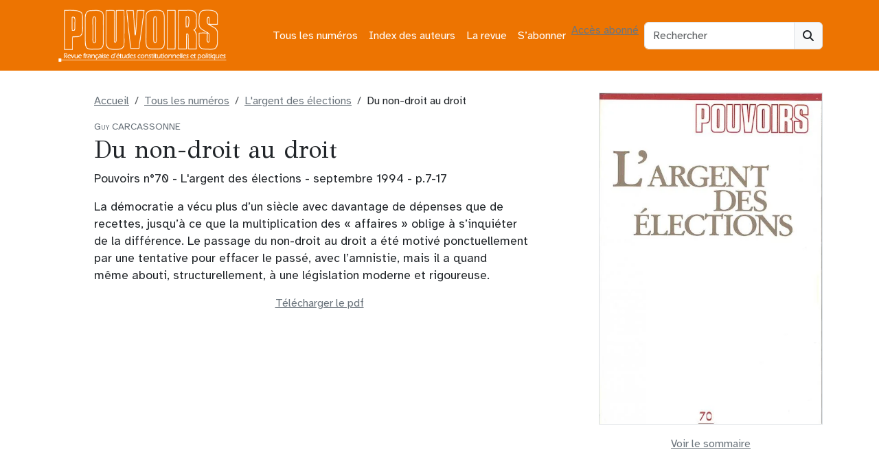

--- FILE ---
content_type: text/html; charset=UTF-8
request_url: https://revue-pouvoirs.fr/Du-non-droit-au-droit/
body_size: 7886
content:
<!doctype html><html lang="fr-FR"><head><meta charset="UTF-8"><meta name="viewport" content="width=device-width, initial-scale=1"><link rel="profile" href="https://gmpg.org/xfn/11"><link rel="apple-touch-icon" sizes="180x180" href="https://revue-pouvoirs.fr/wp-content/themes/bootscore-child-main/img/favicon/apple-touch-icon.png"><link rel="icon" type="image/png" sizes="32x32" href="https://revue-pouvoirs.fr/wp-content/themes/bootscore-child-main/img/favicon/favicon-32x32.png"><link rel="icon" type="image/png" sizes="16x16" href="https://revue-pouvoirs.fr/wp-content/themes/bootscore-child-main/img/favicon/favicon-16x16.png"><link rel="manifest" href="https://revue-pouvoirs.fr/wp-content/themes/bootscore-child-main/img/favicon/site.webmanifest"><link rel="mask-icon" href="https://revue-pouvoirs.fr/wp-content/themes/bootscore-child-main/img/favicon/safari-pinned-tab.svg" color="#0d6efd"><meta name="msapplication-TileColor" content="#ffffff"><meta name="theme-color" content="#ffffff"><meta name='robots' content='index, follow, max-image-preview:large, max-snippet:-1, max-video-preview:-1' /> <script defer src="[data-uri]"></script><script defer type="text/javascript" src="https://tarteaucitron.io/load.js?locale=fr&iswordpress=true&domain=revue-pouvoirs.fr&uuid=b763739f18ce4b6c9a5f5e298cfcd5d840ba897b"></script> <style id="aoatfcss" media="all">:root,[data-bs-theme=light]{--bs-blue:#0d6efd;--bs-indigo:#6610f2;--bs-purple:#6f42c1;--bs-pink:#d63384;--bs-red:#dc3545;--bs-orange:#ed7401;--bs-yellow:#ffc107;--bs-green:#198754;--bs-teal:#20c997;--bs-cyan:#0dcaf0;--bs-black:#000;--bs-white:#fff;--bs-gray:#6c757d;--bs-gray-dark:#343a40;--bs-gray-100:#f8f9fa;--bs-gray-200:#e9ecef;--bs-gray-300:#dee2e6;--bs-gray-400:#ced4da;--bs-gray-500:#adb5bd;--bs-gray-600:#6c757d;--bs-gray-700:#495057;--bs-gray-800:#343a40;--bs-gray-900:#212529;--bs-primary:#6c757d;--bs-secondary:#6c757d}</style><link rel="stylesheet" media="print" href="https://revue-pouvoirs.fr/wp-content/cache/autoptimize/css/autoptimize_14eead92b0f6f26c825c82bb57abe343.css" onload="this.onload=null;this.media='all';"><noscript id="aonoscrcss"><link media="all" href="https://revue-pouvoirs.fr/wp-content/cache/autoptimize/css/autoptimize_14eead92b0f6f26c825c82bb57abe343.css" rel="stylesheet"></noscript><title>Du non-droit au droit - CARCASSONNE Guy - Pouvoirs, revue française d&#039;études constitutionnelles et politiques</title><meta name="description" content="La démocratie a vécu plus d’un siècle avec davantage de dépenses que de recettes, jusqu’à ce que la multiplication des « affaires » oblige à s’inquiéter" /><link rel="canonical" href="https://revue-pouvoirs.fr/du-non-droit-au-droit/" /><meta property="og:locale" content="fr_FR" /><meta property="og:type" content="article" /><meta property="og:title" content="Du non-droit au droit - CARCASSONNE Guy - Pouvoirs, revue française d&#039;études constitutionnelles et politiques" /><meta property="og:description" content="La démocratie a vécu plus d’un siècle avec davantage de dépenses que de recettes, jusqu’à ce que la multiplication des « affaires » oblige à s’inquiéter" /><meta property="og:url" content="https://revue-pouvoirs.fr/du-non-droit-au-droit/" /><meta property="og:site_name" content="Pouvoirs, revue française d&#039;études constitutionnelles et politiques" /><meta property="article:published_time" content="1994-08-31T22:00:00+00:00" /><meta property="article:modified_time" content="2023-07-13T22:50:22+00:00" /><meta name="author" content="antonin-ad" /><meta name="twitter:card" content="summary_large_image" /><link rel="alternate" type="application/rss+xml" title="Pouvoirs, revue française d&#039;études constitutionnelles et politiques &raquo; Flux" href="https://revue-pouvoirs.fr/feed/" /><link rel="alternate" title="oEmbed (JSON)" type="application/json+oembed" href="https://revue-pouvoirs.fr/wp-json/oembed/1.0/embed?url=https%3A%2F%2Frevue-pouvoirs.fr%2Fdu-non-droit-au-droit%2F" /><link rel="alternate" title="oEmbed (XML)" type="text/xml+oembed" href="https://revue-pouvoirs.fr/wp-json/oembed/1.0/embed?url=https%3A%2F%2Frevue-pouvoirs.fr%2Fdu-non-droit-au-droit%2F&#038;format=xml" /> <noscript><link rel='stylesheet' href='https://fonts.googleapis.com/css2?family=GFS+Didot&#038;display=swap&#038;ver=6.9' type='text/css' media='all' /></noscript><link rel='stylesheet' id='typo1-css' href='https://fonts.googleapis.com/css2?family=GFS+Didot&#038;display=swap&#038;ver=6.9' type='text/css' media='print' onload="this.onload=null;this.media='all';" /> <script type="text/javascript" src="https://revue-pouvoirs.fr/wp-includes/js/jquery/jquery.min.js?ver=3.7.1" id="jquery-core-js"></script> <script defer type="text/javascript" src="https://revue-pouvoirs.fr/wp-includes/js/jquery/jquery-migrate.min.js?ver=3.4.1" id="jquery-migrate-js"></script> <link rel="https://api.w.org/" href="https://revue-pouvoirs.fr/wp-json/" /><link rel="alternate" title="JSON" type="application/json" href="https://revue-pouvoirs.fr/wp-json/wp/v2/posts/724" /><link rel="EditURI" type="application/rsd+xml" title="RSD" href="https://revue-pouvoirs.fr/xmlrpc.php?rsd" /><meta name="generator" content="WordPress 6.9" /><link rel='shortlink' href='https://revue-pouvoirs.fr/?p=724' /><link rel="icon" href="https://revue-pouvoirs.fr/wp-content/uploads/2023/08/cropped-android-chrome-512x512-1-32x32.png" sizes="32x32" /><link rel="icon" href="https://revue-pouvoirs.fr/wp-content/uploads/2023/08/cropped-android-chrome-512x512-1-192x192.png" sizes="192x192" /><link rel="apple-touch-icon" href="https://revue-pouvoirs.fr/wp-content/uploads/2023/08/cropped-android-chrome-512x512-1-180x180.png" /><meta name="msapplication-TileImage" content="https://revue-pouvoirs.fr/wp-content/uploads/2023/08/cropped-android-chrome-512x512-1-270x270.png" /></head><body class="wp-singular post-template-default single single-post postid-724 single-format-standard wp-theme-bootscore-main wp-child-theme-bootscore-child-main"><div id="page" class="site"><header id="masthead" class="site-header"><div class="bg-body-tertiary"><nav id="nav-main" class="navbar navbar-expand-lg"><div class="container"> <a class="navbar-brand xs d-md-none" href="https://revue-pouvoirs.fr"><img src="https://revue-pouvoirs.fr/wp-content/themes/bootscore-child-main/img/logo/LogoPouvoirs.png" alt="logo" class="logo xs"></a> <a class="navbar-brand md d-none d-md-block" href="https://revue-pouvoirs.fr"><img src="https://revue-pouvoirs.fr/wp-content/themes/bootscore-child-main/img/logo/LogoPouvoirs.png" alt="logo" class="logo md" style="width:250px;height:77px;"></a><div class="offcanvas offcanvas-end" tabindex="-1" id="offcanvas-navbar"><div class="offcanvas-header"> <span class="h5 offcanvas-title">Menu</span> <button type="button" class="btn-close text-reset" data-bs-dismiss="offcanvas" aria-label="Close"></button></div><div class="offcanvas-body"><ul id="bootscore-navbar" class="navbar-nav ms-auto "><li  id="menu-item-5343" class="menu-item menu-item-type-post_type menu-item-object-page nav-item nav-item-5343"><a href="https://revue-pouvoirs.fr/tous-les-numeros/" class="nav-link ">Tous les numéros</a></li><li  id="menu-item-5351" class="menu-item menu-item-type-post_type menu-item-object-page nav-item nav-item-5351"><a href="https://revue-pouvoirs.fr/index-des-auteurs/" class="nav-link ">Index des auteurs</a></li><li  id="menu-item-23" class="menu-item menu-item-type-post_type menu-item-object-page nav-item nav-item-23"><a href="https://revue-pouvoirs.fr/la-revue/" class="nav-link ">La revue</a></li><li  id="menu-item-5346" class="menu-item menu-item-type-post_type menu-item-object-page nav-item nav-item-5346"><a href="https://revue-pouvoirs.fr/sabonner/" class="nav-link ">S’abonner</a></li></ul> <a class="btn btn-light" href="
 https://revue-pouvoirs.fr/wp-login.php?redirect_to=https%3A%2F%2Frevue-pouvoirs.fr%2Fdu-non-droit-au-droit%2F    			" title="Accès abonnés" rel="home">Accès abonné</a></div></div><div class="header-actions d-flex align-items-center"><div class="d-none d-lg-block ms-1 ms-md-2 top-nav-search-lg"><div class="top-nav-search"><form class="searchform input-group" method="get" action="https://revue-pouvoirs.fr/"> <input type="text" name="s" class="form-control" placeholder="Rechercher"> <button type="submit" class="input-group-text btn btn-light"><i class="fa-solid fa-magnifying-glass"></i><span class="visually-hidden-focusable">Search</span></button></form></div></div> <button class="btn btn-outline-light d-lg-none ms-1 ms-md-2 top-nav-search-md" type="button" data-bs-toggle="collapse" data-bs-target="#collapse-search" aria-expanded="false" aria-controls="collapse-search"> <i class="fa-solid fa-magnifying-glass"></i><span class="visually-hidden-focusable">Search</span> </button> <button class="btn btn-light d-lg-none ms-1 ms-md-2" type="button" data-bs-toggle="offcanvas" data-bs-target="#offcanvas-navbar" aria-controls="offcanvas-navbar"> <i class="fa-solid fa-bars"></i><span class="visually-hidden-focusable">Menu</span> </button></div></div></nav><div class="collapse container d-lg-none mb-2" id="collapse-search"><div class="top-nav-search"><form class="searchform input-group" method="get" action="https://revue-pouvoirs.fr/"> <input type="text" name="s" class="form-control" placeholder="Rechercher"> <button type="submit" class="input-group-text btn btn-light"><i class="fa-solid fa-magnifying-glass"></i><span class="visually-hidden-focusable">Search</span></button></form></div></div></div></header><div id="content" class="site-content container py-3 mt-3"><div id="primary" class="content-area"><div class="row"><div class="col-12 col-md-8 max-width"><nav aria-label="breadcrumb"><ol class="breadcrumb" itemscope itemtype="https://schema.org/BreadcrumbList"><li class="breadcrumb-item"><a href="https://revue-pouvoirs.fr"><span itemprop="name">Accueil</span></a></li><li class="breadcrumb-item" itemprop="itemListElement" itemscope itemtype="https://schema.org/ListItem"> <a href="https://revue-pouvoirs.fr/tous-les-numeros/" itemprop="item"> <span itemprop="name">Tous les numéros</span> </a><meta itemprop="position" content="1"></li><li class="breadcrumb-item"  itemprop="itemListElement" itemscope itemtype="https://schema.org/ListItem"> <a href="https://revue-pouvoirs.fr/70-l-argent-des-elections" itemprop="item"> <span itemprop="name"> L'argent des élections </span> </a><meta itemprop="position" content="2"></li><li class="breadcrumb-item" itemprop="itemListElement" itemscope itemtype="https://schema.org/ListItem"> <span itemprop="name">Du non-droit au droit</span><meta itemprop="position" content="3"></li></ol></nav><div itemscope itemtype="https://schema.org/ScholarlyArticle"><p class="surtitre py-0 my-1">Guy CARCASSONNE</p><h1><span itemprop="name">Du non-droit au droit</span></h1><p>Pouvoirs n°70 - L'argent des élections - septembre 1994 - p.7-17</p> <span itemprop="description"><p>La démocratie a vécu plus d’un siècle avec davantage de dépenses que de<br /> recettes, jusqu’à ce que la multiplication des « affaires » oblige à s’inquiéter<br /> de la différence. Le passage du non-droit au droit a été motivé ponctuellement<br /> par une tentative pour effacer le passé, avec l’amnistie, mais il a quand<br /> même abouti, structurellement, à une législation moderne et rigoureuse.</p> </span><div class="d-grid gap-2 mb-3"> <a class="btn btn-secondary  text-center" target="_blank" href="https://revue-pouvoirs.fr/wp-content/uploads/pdfs_articles/70Pouvoirs_p7-17_non-droit_droit.pdf">Télécharger le pdf</a><p class="d-none d-sm-block mt-3"><embed src="https://revue-pouvoirs.fr/wp-content/uploads/pdfs_articles/70Pouvoirs_p7-17_non-droit_droit.pdf" width="100%" height="850" type="application/pdf"/></p></div><div><h2 class="h5 sans-serif">Auteur(s)</h2> <span itemprop="author" itemscope itemtype="https://schema.org/Person"><a class="btn btn-outline-secondary me-1 mb-1" href="https://revue-pouvoirs.fr/carcassonne-guy" itemprop="url"><span itemprop="name">CARCASSONNE Guy</span></a></span></div></div></div><div class="col-12 col-md-4 sidebar-numero text-md-center"><div class="sticky-top  couv-home" itemprop="isPartOf" itemscope itemtype="https://schema.org/PublicationIssue" itemid="#issue"> <span class="d-block d-md-none mt-3">Cet article est issu du numéro suivant:</span> <span itemscope itemtype="https://schema.org/Periodical" itemid="#periodical"> <a href="https://revue-pouvoirs.fr/70-l-argent-des-elections"> </span> <img src="https://revue-pouvoirs.fr/wp-content/uploads/2023/07/rubon80.jpg" alt="Couverture du numéro L'argent des élections" class="border" /> </a><div class="d-grid gap-2 mt-3"> <a href="https://revue-pouvoirs.fr/70-l-argent-des-elections" class="btn btn-outline-secondary" role="button">Voir le sommaire</a></div></div></div></div></div></div><footer><div class="bootscore-footer bg-body-tertiary pt-4 pb-0"><div class="container"><div class="row"><div class="col-md-4 col-lg-4"><div class="footer_widget mb-4"><a href="https://www.seuil.com/collection/pouvoirs-4865"><img width="344" height="186" src="https://revue-pouvoirs.fr/wp-content/uploads/2023/07/logoSeuil.png" class="image wp-image-5354  attachment-medium size-medium" alt="Logo des Editions du Seuil" style="max-width: 100%; height: auto;" decoding="async" loading="lazy" /></a></div></div><div class="col-md-4 col-lg-4"><div class="footer_widget mb-4"><a href="https://www.cairn.info/revue-pouvoirs.htm"><img width="346" height="103" src="https://revue-pouvoirs.fr/wp-content/uploads/2023/07/Cairn.info_.png" class="image wp-image-5355  attachment-medium size-medium" alt="Logo de la plateforme de revues CAIRN" style="max-width: 100%; height: auto;" decoding="async" loading="lazy" /></a></div></div><div class="col-md-4 col-lg-4"><div class="footer_widget mb-4"><a href="https://abo.alternatives-economiques.fr/vpc/revues/pouvoirs"><img width="360" height="178" src="https://revue-pouvoirs.fr/wp-content/uploads/2023/07/Logo-alternatives-economiques-360x178.png" class="image wp-image-5356  attachment-medium size-medium" alt="" style="max-width: 100%; height: auto;" decoding="async" loading="lazy" srcset="https://revue-pouvoirs.fr/wp-content/uploads/2023/07/Logo-alternatives-economiques-360x178.png 360w, https://revue-pouvoirs.fr/wp-content/uploads/2023/07/Logo-alternatives-economiques.png 400w" sizes="auto, (max-width: 360px) 100vw, 360px" /></a></div></div></div><ul id="footer-menu" class="justify-content-center nav "><li  id="menu-item-8019" class="menu-item menu-item-type-post_type menu-item-object-page nav-item nav-item-8019"><a href="https://revue-pouvoirs.fr/mentions-legales/" class="nav-link ">Mentions légales</a></li><li  id="menu-item-8343" class="menu-item menu-item-type-post_type menu-item-object-page menu-item-privacy-policy nav-item nav-item-8343"><a href="https://revue-pouvoirs.fr/politique-de-confidentialite-2/" class="nav-link ">Politique de confidentialité</a></li></ul></div></div><div class="bootscore-info bg-body-tertiary text-body-tertiary border-top py-2 text-center"><div class="container"> <small class="bootscore-copyright"><span class="cr-symbol">&copy;</span>&nbsp;2026 Pouvoirs, revue française d&#039;études constitutionnelles et politiques</small></div></div></footer> <a href="#" class="btn btn-primary shadow top-button position-fixed zi-1020"><i class="fa-solid fa-chevron-up"></i><span class="visually-hidden-focusable">To top</span></a></div> <script type="speculationrules">{"prefetch":[{"source":"document","where":{"and":[{"href_matches":"/*"},{"not":{"href_matches":["/wp-*.php","/wp-admin/*","/wp-content/uploads/*","/wp-content/*","/wp-content/plugins/*","/wp-content/themes/bootscore-child-main/*","/wp-content/themes/bootscore-main/*","/*\\?(.+)"]}},{"not":{"selector_matches":"a[rel~=\"nofollow\"]"}},{"not":{"selector_matches":".no-prefetch, .no-prefetch a"}}]},"eagerness":"conservative"}]}</script> <script defer src="[data-uri]"></script> <script type="text/javascript" src="https://revue-pouvoirs.fr/wp-includes/js/dist/hooks.min.js?ver=dd5603f07f9220ed27f1" id="wp-hooks-js"></script> <script type="text/javascript" src="https://revue-pouvoirs.fr/wp-includes/js/dist/i18n.min.js?ver=c26c3dc7bed366793375" id="wp-i18n-js"></script> <script defer id="wp-i18n-js-after" src="[data-uri]"></script> <script defer type="text/javascript" src="https://revue-pouvoirs.fr/wp-content/cache/autoptimize/js/autoptimize_single_2e187162915b1d22fd4558fee30f5613.js?ver=6.0.2" id="swv-js"></script> <script defer id="contact-form-7-js-translations" src="[data-uri]"></script> <script defer id="contact-form-7-js-before" src="[data-uri]"></script> <script defer type="text/javascript" src="https://revue-pouvoirs.fr/wp-content/cache/autoptimize/js/autoptimize_single_2912c657d0592cc532dff73d0d2ce7bb.js?ver=6.0.2" id="contact-form-7-js"></script> <script defer type="text/javascript" src="https://revue-pouvoirs.fr/wp-content/cache/autoptimize/js/autoptimize_single_1e89670952427086ab9617865c82ff92.js?ver=6.9" id="custom-js-js"></script> <script defer type="text/javascript" src="https://revue-pouvoirs.fr/wp-content/themes/bootscore-main/js/lib/bootstrap.bundle.min.js?ver=202307111637" id="bootstrap-js"></script> <script defer id="bootscore-script-js-extra" src="[data-uri]"></script> <script defer type="text/javascript" src="https://revue-pouvoirs.fr/wp-content/cache/autoptimize/js/autoptimize_single_1da296ad1c22f2bf3297b07b27f0500d.js?ver=202307111637" id="bootscore-script-js"></script> <script id="wp-emoji-settings" type="application/json">{"baseUrl":"https://s.w.org/images/core/emoji/17.0.2/72x72/","ext":".png","svgUrl":"https://s.w.org/images/core/emoji/17.0.2/svg/","svgExt":".svg","source":{"concatemoji":"https://revue-pouvoirs.fr/wp-includes/js/wp-emoji-release.min.js?ver=6.9"}}</script> <script type="module">/*! This file is auto-generated */
const a=JSON.parse(document.getElementById("wp-emoji-settings").textContent),o=(window._wpemojiSettings=a,"wpEmojiSettingsSupports"),s=["flag","emoji"];function i(e){try{var t={supportTests:e,timestamp:(new Date).valueOf()};sessionStorage.setItem(o,JSON.stringify(t))}catch(e){}}function c(e,t,n){e.clearRect(0,0,e.canvas.width,e.canvas.height),e.fillText(t,0,0);t=new Uint32Array(e.getImageData(0,0,e.canvas.width,e.canvas.height).data);e.clearRect(0,0,e.canvas.width,e.canvas.height),e.fillText(n,0,0);const a=new Uint32Array(e.getImageData(0,0,e.canvas.width,e.canvas.height).data);return t.every((e,t)=>e===a[t])}function p(e,t){e.clearRect(0,0,e.canvas.width,e.canvas.height),e.fillText(t,0,0);var n=e.getImageData(16,16,1,1);for(let e=0;e<n.data.length;e++)if(0!==n.data[e])return!1;return!0}function u(e,t,n,a){switch(t){case"flag":return n(e,"\ud83c\udff3\ufe0f\u200d\u26a7\ufe0f","\ud83c\udff3\ufe0f\u200b\u26a7\ufe0f")?!1:!n(e,"\ud83c\udde8\ud83c\uddf6","\ud83c\udde8\u200b\ud83c\uddf6")&&!n(e,"\ud83c\udff4\udb40\udc67\udb40\udc62\udb40\udc65\udb40\udc6e\udb40\udc67\udb40\udc7f","\ud83c\udff4\u200b\udb40\udc67\u200b\udb40\udc62\u200b\udb40\udc65\u200b\udb40\udc6e\u200b\udb40\udc67\u200b\udb40\udc7f");case"emoji":return!a(e,"\ud83e\u1fac8")}return!1}function f(e,t,n,a){let r;const o=(r="undefined"!=typeof WorkerGlobalScope&&self instanceof WorkerGlobalScope?new OffscreenCanvas(300,150):document.createElement("canvas")).getContext("2d",{willReadFrequently:!0}),s=(o.textBaseline="top",o.font="600 32px Arial",{});return e.forEach(e=>{s[e]=t(o,e,n,a)}),s}function r(e){var t=document.createElement("script");t.src=e,t.defer=!0,document.head.appendChild(t)}a.supports={everything:!0,everythingExceptFlag:!0},new Promise(t=>{let n=function(){try{var e=JSON.parse(sessionStorage.getItem(o));if("object"==typeof e&&"number"==typeof e.timestamp&&(new Date).valueOf()<e.timestamp+604800&&"object"==typeof e.supportTests)return e.supportTests}catch(e){}return null}();if(!n){if("undefined"!=typeof Worker&&"undefined"!=typeof OffscreenCanvas&&"undefined"!=typeof URL&&URL.createObjectURL&&"undefined"!=typeof Blob)try{var e="postMessage("+f.toString()+"("+[JSON.stringify(s),u.toString(),c.toString(),p.toString()].join(",")+"));",a=new Blob([e],{type:"text/javascript"});const r=new Worker(URL.createObjectURL(a),{name:"wpTestEmojiSupports"});return void(r.onmessage=e=>{i(n=e.data),r.terminate(),t(n)})}catch(e){}i(n=f(s,u,c,p))}t(n)}).then(e=>{for(const n in e)a.supports[n]=e[n],a.supports.everything=a.supports.everything&&a.supports[n],"flag"!==n&&(a.supports.everythingExceptFlag=a.supports.everythingExceptFlag&&a.supports[n]);var t;a.supports.everythingExceptFlag=a.supports.everythingExceptFlag&&!a.supports.flag,a.supports.everything||((t=a.source||{}).concatemoji?r(t.concatemoji):t.wpemoji&&t.twemoji&&(r(t.twemoji),r(t.wpemoji)))});</script> </body></html>
<!-- Dynamic page generated in 0.120 seconds. -->
<!-- Cached page generated by WP-Super-Cache on 2026-01-20 06:01:38 -->

<!-- Compression = gzip -->